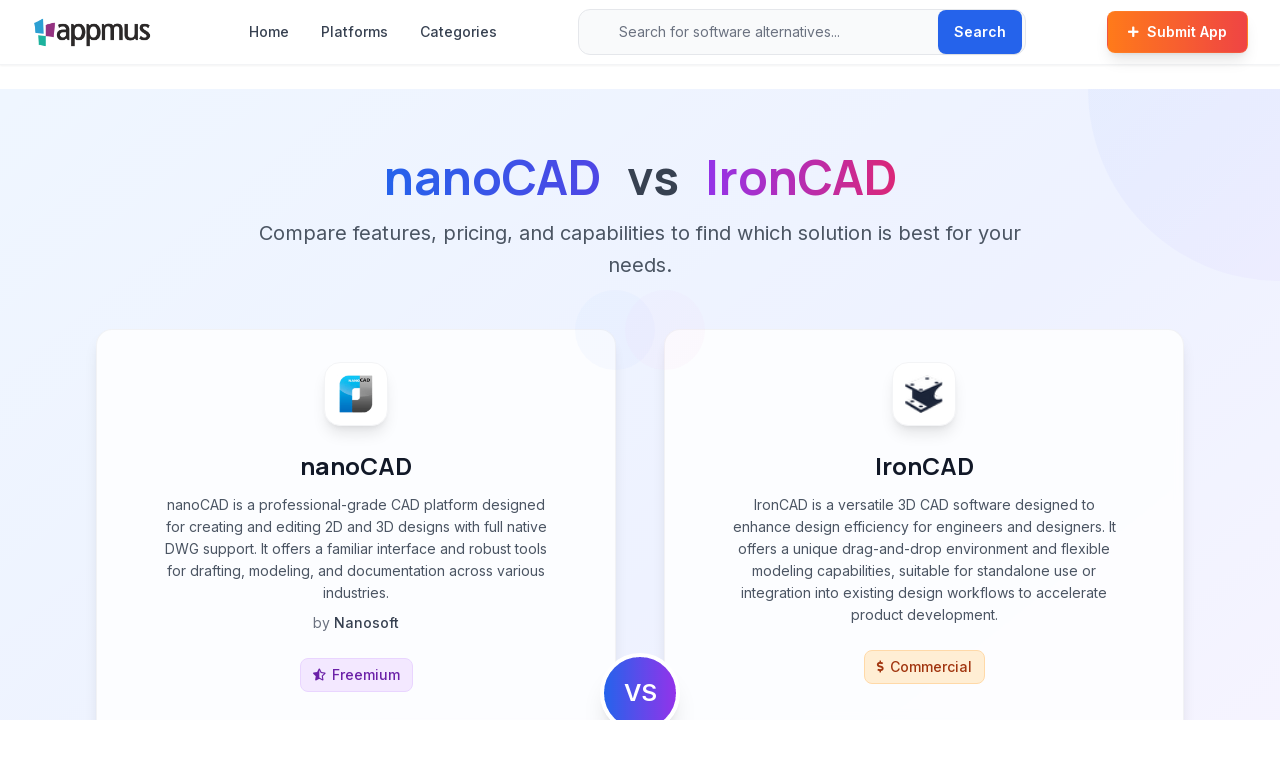

--- FILE ---
content_type: text/html; charset=utf-8
request_url: https://appmus.com/vs/nanocad-vs-ironcad
body_size: 9197
content:
<!doctype html>
<html lang="en">

<head>
  <meta charset="UTF-8">
  <meta name="viewport" content="width=device-width, initial-scale=1.0, maximum-scale=5.0, user-scalable=yes">
  <title>nanoCAD vs IronCAD Comparison (2026) | Feature by Feature</title>
  <meta name="description" content="Compare nanoCAD vs IronCAD. Side-by-side analysis of features, pricing, pros and cons to help you choose the best option for your needs.">
  <meta name="keywords" content="nanoCAD vs IronCAD,software comparison,feature comparison,nanoCAD alternative,IronCAD alternative,Photos &amp; Graphics,Photos &amp; Graphics">
  
  <!-- Open Graph / Social Meta Tags -->
  <meta property="og:url" content="https://appmus.com/vs/nanocad-vs-ironcad">
  <meta property="og:image" content="https://cdn.appmus.com/images/24e1167b6986461595eb5a42e9ac2612.jpg">
  <meta property="og:description" content="Compare nanoCAD vs IronCAD. Side-by-side analysis of features, pricing, pros and cons to help you choose the best option for your needs.">
  <meta property="og:title" content="nanoCAD vs IronCAD Comparison (2026) | Feature by Feature">
  <meta property="og:site_name" content="Appmus">
  <meta property="og:see_also" content="https://appmus.com">
  
  <!-- Schema.org / Google -->
  <meta itemprop="name" content="nanoCAD vs IronCAD Comparison (2026) | Feature by Feature">
  <meta itemprop="description" content="Compare nanoCAD vs IronCAD. Side-by-side analysis of features, pricing, pros and cons to help you choose the best option for your needs.">
  <meta itemprop="image" content="https://cdn.appmus.com/images/24e1167b6986461595eb5a42e9ac2612.jpg">
  
  <!-- Twitter Card -->
  <meta name="twitter:card" content="summary_large_image">
  <meta name="twitter:url" content="https://appmus.com/vs/nanocad-vs-ironcad">
  <meta name="twitter:title" content="nanoCAD vs IronCAD Comparison (2026) | Feature by Feature">
  <meta name="twitter:description" content="Compare nanoCAD vs IronCAD. Side-by-side analysis of features, pricing, pros and cons to help you choose the best option for your needs.">
  <meta name="twitter:image" content="https://cdn.appmus.com/images/24e1167b6986461595eb5a42e9ac2612.jpg">
  <meta name="google-site-verification" content="IxzylEeGHMzWPFLTi4xmKGL7C2TVGoFn4d3z3h7Vtv4" />

  <!-- Structured Data (JSON-LD) for better SEO -->
  <script type="application/ld+json">
  {
    "@context": "https://schema.org",
    "@type": "WebSite",
    "url": "https://appmus.com/",
    "name": "Appmus - Find Software Alternatives",
    "description": "Discover the best software alternatives and similar applications. Compare features, pricing, and user reviews.",
    "potentialAction": {
      "@type": "SearchAction",
      "target": "https://appmus.com/search?q={search_term_string}",
      "query-input": "required name=search_term_string"
    }
  }
  </script>
  
  <!-- Organization Structured Data -->
  <script type="application/ld+json">
  {
    "@context": "https://schema.org",
    "@type": "Organization",
    "name": "Appmus",
    "url": "https://appmus.com",
    "logo": "https://appmus.com/images/logo.png",
    "description": "Appmus helps users discover software alternatives and make informed decisions about their technology choices.",
    "contactPoint": {
      "@type": "ContactPoint",
      "contactType": "customer support",
      "url": "https://appmus.com/contact"
    },
    "sameAs": []
  }
  </script>
  

  <!-- Stylesheets -->
  <link rel="stylesheet" href="https://cdnjs.cloudflare.com/ajax/libs/font-awesome/5.13.0/css/all.min.css" />
  <link rel="stylesheet" href="/css/styles.css">
  <link rel="stylesheet" href="/css/custom.css">
  <link rel="stylesheet" href="/css/modern-design-system.css">
  <link rel="stylesheet" href="/css/button-utilities.css">
  <link href="/lightbox/css/lightbox.min.css" rel="stylesheet">
  
  <!-- Fonts -->
  <link rel="preconnect" href="https://fonts.googleapis.com">
  <link rel="preconnect" href="https://fonts.gstatic.com" crossorigin>
  <link href="https://fonts.googleapis.com/css2?family=Inter:wght@400;500;600&family=Manrope:wght@700;800&display=swap" rel="stylesheet">
  
  <!-- Favicon -->
  <link rel="icon" type="image/png" href="/favicon-32x32.png" sizes="32x32" />
  <link rel="icon" type="image/png" href="/favicon-16x16.png" sizes="16x16" />
  <link rel="canonical" href="https://appmus.com/vs/nanocad-vs-ironcad">

</head>

<body class="min-h-screen flex flex-col">
  <!-- Modern Navigation Header -->
  <header class="bg-white/95 backdrop-blur-sm border-b border-gray-100 sticky top-0 z-50 shadow-sm">
    <nav class="max-w-7xl mx-auto">
      <div class="flex items-center justify-between h-16 px-4 sm:px-6 lg:px-8">
        <!-- Logo -->
        <div class="flex items-center">
          <a href="/" class="flex items-center group">
            <img src="/images/logo.png" alt="Appmus" class="h-8 transition-all duration-200 group-hover:scale-105" loading="lazy">
          </a>
        </div>

        <!-- Desktop Navigation Links -->
        <nav class="hidden lg:flex items-center space-x-8 ml-12">
          <a href="/" class="text-sm font-medium text-gray-700 hover:text-primary transition-colors duration-200">Home</a>
          <a href="/platforms" class="text-sm font-medium text-gray-700 hover:text-primary transition-colors duration-200">Platforms</a>
          <a href="/categories" class="text-sm font-medium text-gray-700 hover:text-primary transition-colors duration-200">Categories</a>
        </nav>

        <!-- Enhanced Search Bar -->
        <div class="hidden md:flex flex-1 max-w-md mx-8">
          <form action="/search" method="GET" class="relative w-full">
            <div class="relative">
              <div class="absolute inset-y-0 left-0 pl-3 flex items-center pointer-events-none">
                <i class="fas fa-search text-gray-400 text-sm"></i>
              </div>
              <input 
                type="search" 
                name="q" 
                id="navbar-search"
                placeholder="Search for software alternatives..." 
                class="block w-full pl-10 pr-20 py-3 border border-gray-200 rounded-xl bg-gray-50 focus:ring-2 focus:ring-primary focus:border-transparent focus:bg-white transition-all duration-200 text-sm placeholder-gray-500"
                autocomplete="off"
                autocorrect="off"
                autocapitalize="off"
                spellcheck="false"
              >
              <div class="absolute inset-y-0 right-0 flex items-center">
                <button 
                  type="submit" 
                  class="mr-1 inline-flex items-center px-4 py-2 bg-blue-600 text-white text-sm font-semibold rounded-lg hover:bg-blue-700 transition-all duration-200 shadow-sm"
                >
                  Search
                </button>
              </div>
            </div>
            <!-- Auto-suggestion dropdown -->
            <div id="navbar-search-menu" class="absolute z-50 w-full mt-2 bg-white rounded-xl shadow-xl overflow-hidden hidden border border-gray-100" role="listbox"></div>
          </form>
        </div>
        
        <!-- CTA Button & Mobile Menu -->
        <div class="flex items-center space-x-3">
          <a href="/submit" class="hidden sm:inline-flex items-center px-5 py-2.5 text-sm font-semibold text-white bg-gradient-to-r from-orange-500 to-red-500 rounded-lg hover:from-orange-600 hover:to-red-600 transition-all duration-200 shadow-lg hover:shadow-xl hover:-translate-y-0.5 border border-orange-400/20">
            <i class="fas fa-plus mr-2 text-xs"></i>
            Submit App
          </a>
          
          <!-- Mobile Search & Menu Button -->
          <button type="button" class="md:hidden p-2 rounded-xl text-gray-600 hover:text-gray-900 hover:bg-gray-100 transition-all duration-200" aria-label="Search" onclick="toggleMobileSearch()">
            <i class="fas fa-search text-lg"></i>
          </button>
          
          <button type="button" class="mobile-menu-button lg:hidden p-2 rounded-xl text-gray-600 hover:text-gray-900 hover:bg-gray-100 transition-all duration-200" aria-label="Toggle mobile menu" aria-expanded="false">
            <svg class="h-6 w-6" fill="none" viewBox="0 0 24 24" stroke="currentColor">
              <path stroke-linecap="round" stroke-linejoin="round" stroke-width="2" d="M4 6h16M4 12h16M4 18h16" />
            </svg>
          </button>
        </div>
      </div>

      <!-- Mobile Search Bar -->
      <div id="mobile-search" class="hidden md:hidden px-4 pb-4">
        <form action="/search" method="GET" class="relative">
          <div class="relative">
            <div class="absolute inset-y-0 left-0 pl-3 flex items-center pointer-events-none">
              <i class="fas fa-search text-gray-400 text-sm"></i>
            </div>
            <input 
              type="search" 
              name="q" 
              id="mobile-search-input"
              placeholder="Search for software alternatives..." 
              class="block w-full pl-10 pr-20 py-3 border border-gray-200 rounded-xl bg-gray-50 focus:ring-2 focus:ring-primary focus:border-transparent focus:bg-white transition-all duration-200 text-sm placeholder-gray-500"
              autocomplete="off"
              autocorrect="off"
              autocapitalize="off"
              spellcheck="false"
            >
            <div class="absolute inset-y-0 right-0 flex items-center">
              <button 
                type="submit" 
                class="mr-1 inline-flex items-center px-4 py-2 bg-blue-600 text-white text-sm font-semibold rounded-lg hover:bg-blue-700 transition-all duration-200 shadow-sm"
              >
                Search
              </button>
            </div>
          </div>
          <!-- Auto-suggestion dropdown for mobile -->
          <div id="mobile-search-menu" class="absolute z-50 w-full mt-2 bg-white rounded-xl shadow-xl overflow-hidden hidden border border-gray-100" role="listbox"></div>
        </form>
      </div>

      <!-- Mobile Navigation Menu -->
      <div class="mobile-menu hidden lg:hidden">
        <div class="px-4 pt-2 pb-4 space-y-2 bg-white border-t border-gray-100">
          <a href="/" class="block px-3 py-2 text-sm font-medium text-gray-700 hover:text-primary hover:bg-gray-50 rounded-lg transition-all duration-200">Home</a>
          <a href="/platforms" class="block px-3 py-2 text-sm font-medium text-gray-700 hover:text-primary hover:bg-gray-50 rounded-lg transition-all duration-200">Platforms</a>
          <a href="/categories" class="block px-3 py-2 text-sm font-medium text-gray-700 hover:text-primary hover:bg-gray-50 rounded-lg transition-all duration-200">Categories</a>
          <a href="/submit" class="block px-3 py-2 text-sm font-semibold text-white bg-gradient-to-r from-orange-500 to-red-500 hover:from-orange-600 hover:to-red-600 rounded-lg transition-all duration-200 mt-4 shadow-lg">
            <i class="fas fa-plus mr-2 text-xs"></i>
            Submit App
          </a>
        </div>
      </div>
    </nav>
  </header>

  <!-- Main Content -->
  <main class="flex-grow py-6 fade-in">
    <!-- Hero Section with Enhanced Gradient Background -->
<section class="relative bg-gradient-to-br from-blue-50 via-indigo-50 to-purple-50 border-b border-gray-100 py-16 overflow-hidden">
  <!-- Background decoration -->
  <div class="absolute top-0 right-0 w-96 h-96 bg-gradient-to-br from-blue-200/20 to-purple-200/20 rounded-full -translate-y-48 translate-x-48"></div>
  <div class="absolute bottom-0 left-0 w-64 h-64 bg-gradient-to-tr from-indigo-200/20 to-blue-200/20 rounded-full translate-y-32 -translate-x-32"></div>
  
  <div class="relative z-10 max-w-6xl mx-auto px-4 sm:px-6 lg:px-8">
    <div class="text-center mb-12">
      <h1 class="text-3xl md:text-4xl lg:text-5xl font-bold text-gray-900 mb-4">
        <span class="text-transparent bg-clip-text bg-gradient-to-r from-blue-600 to-indigo-600">nanoCAD</span>
        <span class="text-gray-700 mx-4">vs</span>
        <span class="text-transparent bg-clip-text bg-gradient-to-r from-purple-600 to-pink-600">IronCAD</span>
      </h1>
      <p class="text-xl text-gray-600 max-w-3xl mx-auto leading-relaxed">
        Compare features, pricing, and capabilities to find which solution is best for your needs.
      </p>
    </div>
    
    <div class="grid grid-cols-1 lg:grid-cols-2 gap-8 lg:gap-12 relative">
      <!-- App 1 Card -->
      <div class="bg-white/80 backdrop-blur-sm rounded-2xl shadow-lg p-8 relative border border-gray-200/50 hover:shadow-xl transition-all duration-300 hover:-translate-y-1">
        <div class="absolute top-0 right-0 w-20 h-20 bg-gradient-to-br from-blue-200/10 to-indigo-200/10 rounded-full -translate-y-10 translate-x-10"></div>
        <div class="relative z-10">
          <div class="flex flex-col items-center mb-8">
            <div class="flex items-center justify-center mb-6">
              <div class="w-16 h-16 flex items-center justify-center bg-white rounded-2xl shadow-lg p-3 border border-gray-100">
                <img class="w-full h-full object-contain" alt="nanoCAD icon" src="///cdn.appmus.com/images/73c21435a5de7294ebe1226495c817c7.jpg" loading="lazy">
              </div>
            </div>
            <h2 class="text-2xl font-bold text-gray-900 mb-3 text-center">nanoCAD</h2>
        
            <p class="text-center text-gray-600 text-sm mb-6 leading-relaxed max-w-sm">
                nanoCAD is a professional-grade CAD platform designed for creating and editing 2D and 3D designs with full native DWG support. It offers a familiar interface and robust tools for drafting, modeling, and documentation across various industries.
              <span class="block mt-2 text-gray-500">by <span class="font-medium text-gray-700">Nanosoft</span></span>
            </p>
        
            <div class="flex items-center justify-center flex-wrap gap-3 mb-6">
              <span class="inline-flex items-center px-3 py-1.5 bg-purple-100 text-purple-800 rounded-lg font-medium border border-purple-200 text-sm">
                <i class="fas fa-star-half-alt mr-1.5 text-xs"></i>Freemium
              </span>
              
            </div>
          </div>
        
          <div class="space-y-6 mb-8">
        
            <div class="flex flex-wrap items-center gap-2">
              <span class="font-semibold text-gray-800 text-sm">Platforms:</span>
              <span class="inline-flex items-center px-3 py-1.5 bg-white border border-gray-200 text-gray-700 rounded-lg shadow-sm text-sm">
                  <i class="fab fa-windows mr-1.5 text-[#0078D7] text-xs"></i>
                Windows
              </span>
            </div>
          </div>
        
          <div class="mb-8">
            <span class="font-semibold text-gray-800 block mb-3 text-sm">Screenshots:</span>
            <div class="grid grid-cols-3 gap-3">
              <a href="//cdn.appmus.com/images/24e1167b6986461595eb5a42e9ac2612.jpg" alt="nanoCAD screenshot 0" data-lightbox="appscr" class="block group">
                <div class="relative overflow-hidden rounded-lg border border-gray-200">
                  <img class="w-full h-20 object-cover group-hover:scale-105 transition-transform duration-200" src="//cdn.appmus.com/images/ca952e1a21bd463d1ef76b04e3d3d70e.jpg" loading="lazy">
                  <div class="absolute inset-0 bg-black/0 group-hover:bg-black/10 transition-colors duration-200"></div>
                </div>
              </a>
              <a href="//cdn.appmus.com/images/f4866bbf07a08141206c7bab597ee511.jpg" alt="nanoCAD screenshot 1" data-lightbox="appscr" class="block group">
                <div class="relative overflow-hidden rounded-lg border border-gray-200">
                  <img class="w-full h-20 object-cover group-hover:scale-105 transition-transform duration-200" src="//cdn.appmus.com/images/54cb9bebeb614b8dac4f1f88df864c27.jpg" loading="lazy">
                  <div class="absolute inset-0 bg-black/0 group-hover:bg-black/10 transition-colors duration-200"></div>
                </div>
              </a>
            </div>
          </div>
        
          <div class="flex flex-wrap gap-3 pt-6 border-t border-gray-200">
            <a href="/alternatives-to/nanocad" class="inline-flex items-center px-4 py-2 bg-blue-600 text-white font-medium rounded-lg hover:bg-blue-700 hover:shadow-lg hover:-translate-y-0.5 transition-all duration-200 shadow-sm text-sm group">
              <i class="fas fa-exchange-alt mr-2 group-hover:rotate-180 transition-transform duration-300"></i> Alternatives
            </a>
            
            <a href="/software/nanocad" class="inline-flex items-center px-4 py-2 bg-white border border-gray-200 text-gray-700 font-medium rounded-lg hover:bg-gray-50 hover:border-gray-300 hover:shadow-md hover:-translate-y-0.5 transition-all duration-200 shadow-sm text-sm group">
              <i class="fas fa-info-circle mr-2 group-hover:scale-110 transition-transform duration-200"></i> Details
            </a>
            
            <a class="goto-official-site inline-flex items-center px-4 py-2 bg-white border border-gray-200 text-gray-700 font-medium rounded-lg hover:bg-gray-50 hover:border-gray-300 hover:shadow-md hover:-translate-y-0.5 transition-all duration-200 shadow-sm text-sm group" 
               title="Visit nanoCAD Official Site" target="_blank" rel="nofollow"
               href="http://www.nanocad.com" afflink="">
              <span>Website</span>
              <i class="fas fa-external-link-alt ml-2 group-hover:translate-x-0.5 group-hover:-translate-y-0.5 transition-transform duration-200"></i>
            </a>
          </div>
        </div>      </div>

      <!-- VS Badge -->
      <div class="absolute left-1/2 top-1/2 transform -translate-x-1/2 -translate-y-1/2 z-20 hidden lg:block">
        <div class="w-20 h-20 bg-gradient-to-r from-blue-600 to-purple-600 text-white font-bold text-2xl rounded-full flex items-center justify-center shadow-xl border-4 border-white">
          VS
        </div>
      </div>
      
      <!-- Mobile VS Badge -->
      <div class="flex justify-center items-center lg:hidden py-6">
        <div class="w-16 h-16 bg-gradient-to-r from-blue-600 to-purple-600 text-white font-bold text-xl rounded-full flex items-center justify-center shadow-lg">
          VS
        </div>
      </div>

      <!-- App 2 Card -->
      <div class="bg-white/80 backdrop-blur-sm rounded-2xl shadow-lg p-8 relative border border-gray-200/50 hover:shadow-xl transition-all duration-300 hover:-translate-y-1">
        <div class="absolute top-0 left-0 w-20 h-20 bg-gradient-to-br from-purple-200/10 to-pink-200/10 rounded-full -translate-y-10 -translate-x-10"></div>
        <div class="relative z-10">
          <div class="flex flex-col items-center mb-8">
            <div class="flex items-center justify-center mb-6">
              <div class="w-16 h-16 flex items-center justify-center bg-white rounded-2xl shadow-lg p-3 border border-gray-100">
                <img class="w-full h-full object-contain" alt="IronCAD icon" src="///cdn.appmus.com/images/bd8681dd430665a3928c9aadf5dd4eac.jpg" loading="lazy">
              </div>
            </div>
            <h2 class="text-2xl font-bold text-gray-900 mb-3 text-center">IronCAD</h2>
        
            <p class="text-center text-gray-600 text-sm mb-6 leading-relaxed max-w-sm">
                IronCAD is a versatile 3D CAD software designed to enhance design efficiency for engineers and designers. It offers a unique drag-and-drop environment and flexible modeling capabilities, suitable for standalone use or integration into existing design workflows to accelerate product development.
            </p>
        
            <div class="flex items-center justify-center flex-wrap gap-3 mb-6">
              <span class="inline-flex items-center px-3 py-1.5 bg-orange-100 text-orange-800 rounded-lg font-medium border border-orange-200 text-sm">
                <i class="fas fa-dollar-sign mr-1.5 text-xs"></i>Commercial
              </span>
                    
            </div>
          </div>
        
          <div class="space-y-6 mb-8">
        
            <div class="flex flex-wrap items-center gap-2">
              <span class="font-semibold text-gray-800 text-sm">Platforms:</span>
              <span class="inline-flex items-center px-3 py-1.5 bg-white border border-gray-200 text-gray-700 rounded-lg shadow-sm text-sm">
                  <i class="fab fa-windows mr-1.5 text-[#0078D7] text-xs"></i>
                Windows
              </span>
            </div>
          </div>
        
          <div class="mb-8">
            <span class="font-semibold text-gray-800 block mb-3 text-sm">Screenshots:</span>
            <div class="grid grid-cols-3 gap-3">
              <a href="//cdn.appmus.com/images/e1048e29edc15bb851412cb79b75bd85.jpg" alt="IronCAD screenshot 0" data-lightbox="appscr" class="block group">
                <div class="relative overflow-hidden rounded-lg border border-gray-200">
                  <img class="w-full h-20 object-cover group-hover:scale-105 transition-transform duration-200" src="//cdn.appmus.com/images/0057b3c40210e270f407ce7969ed7e94.jpg" loading="lazy">
                  <div class="absolute inset-0 bg-black/0 group-hover:bg-black/10 transition-colors duration-200"></div>
                </div>
              </a>
              <a href="//cdn.appmus.com/images/6681d418902533aadbcfe19a55471f00.jpg" alt="IronCAD screenshot 1" data-lightbox="appscr" class="block group">
                <div class="relative overflow-hidden rounded-lg border border-gray-200">
                  <img class="w-full h-20 object-cover group-hover:scale-105 transition-transform duration-200" src="//cdn.appmus.com/images/2f3241620ae1d3b2e8d3c0892e08be07.jpg" loading="lazy">
                  <div class="absolute inset-0 bg-black/0 group-hover:bg-black/10 transition-colors duration-200"></div>
                </div>
              </a>
              <a href="//cdn.appmus.com/images/9b7755e280a3cf6121c5c685f7e02d19.jpg" alt="IronCAD screenshot 2" data-lightbox="appscr" class="block group">
                <div class="relative overflow-hidden rounded-lg border border-gray-200">
                  <img class="w-full h-20 object-cover group-hover:scale-105 transition-transform duration-200" src="//cdn.appmus.com/images/9f061eff4e1a6306abf7eeca995062b4.jpg" loading="lazy">
                  <div class="absolute inset-0 bg-black/0 group-hover:bg-black/10 transition-colors duration-200"></div>
                </div>
              </a>
            </div>
          </div>
        
          <div class="flex flex-wrap gap-3 pt-6 border-t border-gray-200">
            <a href="/alternatives-to/ironcad" class="inline-flex items-center px-4 py-2 bg-blue-600 text-white font-medium rounded-lg hover:bg-blue-700 hover:shadow-lg hover:-translate-y-0.5 transition-all duration-200 shadow-sm text-sm group">
              <i class="fas fa-exchange-alt mr-2 group-hover:rotate-180 transition-transform duration-300"></i> Alternatives
            </a>
            
            <a href="/software/ironcad" class="inline-flex items-center px-4 py-2 bg-white border border-gray-200 text-gray-700 font-medium rounded-lg hover:bg-gray-50 hover:border-gray-300 hover:shadow-md hover:-translate-y-0.5 transition-all duration-200 shadow-sm text-sm group">
              <i class="fas fa-info-circle mr-2 group-hover:scale-110 transition-transform duration-200"></i> Details
            </a>
            
            <a class="goto-official-site inline-flex items-center px-4 py-2 bg-white border border-gray-200 text-gray-700 font-medium rounded-lg hover:bg-gray-50 hover:border-gray-300 hover:shadow-md hover:-translate-y-0.5 transition-all duration-200 shadow-sm text-sm group" 
               title="Visit IronCAD Official Site" target="_blank" rel="nofollow"
               href="http://www.ironcad.com" afflink="">
              <span>Website</span>
              <i class="fas fa-external-link-alt ml-2 group-hover:translate-x-0.5 group-hover:-translate-y-0.5 transition-transform duration-200"></i>
            </a>
          </div>
        </div>      </div>
    </div>
  </div>
</section>

<!-- Main Content Section -->
<div class="py-16 bg-white">
  <div class="max-w-6xl mx-auto px-4 sm:px-6 lg:px-8">
    <div class="grid grid-cols-1 lg:grid-cols-3 gap-8">
      <div class="lg:col-span-2 space-y-8">
        <!-- Summary Section -->
        <div class="bg-gradient-to-br from-gray-50 to-white p-8 rounded-2xl shadow-sm border border-gray-100">
          <h2 class="text-2xl font-bold text-gray-900 mb-6 flex items-center">
            <div class="w-8 h-8 bg-primary/10 rounded-lg flex items-center justify-center mr-3">
              <i class="fas fa-chart-line text-primary"></i>
            </div>
            Comparison Summary
          </h2>
          <div class="prose max-w-none text-gray-700 leading-relaxed">
            <p>nanoCAD and IronCAD are both powerful solutions in their space. nanoCAD offers nanocad is a professional-grade cad platform designed for creating and editing 2d and 3d designs with full native dwg support. it offers a familiar interface and robust tools for drafting, modeling, and documentation across various industries., while IronCAD provides ironcad is a versatile 3d cad software designed to enhance design efficiency for engineers and designers. it offers a unique drag-and-drop environment and flexible modeling capabilities, suitable for standalone use or integration into existing design workflows to accelerate product development.. Compare their features and pricing to find the best match for your needs.</p> 
          </div>
        </div>

        <!-- Pros & Cons Section -->
        <div class="bg-white p-8 rounded-2xl shadow-sm border border-gray-100">
          <h2 class="text-2xl font-bold text-gray-900 mb-8 flex items-center">
            <div class="w-8 h-8 bg-primary/10 rounded-lg flex items-center justify-center mr-3">
              <i class="fas fa-balance-scale text-primary"></i>
            </div>
            Pros & Cons Comparison
          </h2>
          <div class="grid grid-cols-1 lg:grid-cols-2 gap-8">
            <!-- App1 Pros & Cons -->
            <div class="relative">
              <!-- Header -->
              <div class="flex items-center mb-6 pb-4 border-b border-gray-100">
                <div class="w-12 h-12 flex items-center justify-center bg-gradient-to-br from-blue-50 to-indigo-50 rounded-xl shadow-sm p-2.5 mr-4 border border-blue-100">
                  <img src="///cdn.appmus.com/images/73c21435a5de7294ebe1226495c817c7.jpg" alt="nanoCAD" class="w-full h-full object-contain">
                </div>
                <div>
                  <h3 class="text-xl font-bold text-gray-900">nanoCAD</h3>
                  <p class="text-sm text-gray-500">Analysis & Comparison</p>
                </div>
              </div>
              
              <div class="mb-8">
                <div class="flex items-center mb-4">
                  <div class="w-8 h-8 bg-gradient-to-br from-green-500 to-emerald-600 rounded-lg flex items-center justify-center mr-3">
                    <i class="fas fa-thumbs-up text-white text-sm"></i>
                  </div>
                  <h4 class="text-lg font-bold text-gray-900">Advantages</h4>
                </div>
                <div class="space-y-3">
                  <div class="flex items-start group">
                    <div class="w-6 h-6 bg-gradient-to-br from-green-100 to-emerald-100 rounded-full flex items-center justify-center mt-0.5 mr-3 flex-shrink-0 group-hover:scale-110 transition-transform duration-200">
                      <i class="fas fa-check text-green-600 text-xs"></i>
                    </div>
                    <span class="text-gray-700 leading-relaxed group-hover:text-gray-900 transition-colors duration-200">Excellent native DWG compatibility.</span>
                  </div>
                  <div class="flex items-start group">
                    <div class="w-6 h-6 bg-gradient-to-br from-green-100 to-emerald-100 rounded-full flex items-center justify-center mt-0.5 mr-3 flex-shrink-0 group-hover:scale-110 transition-transform duration-200">
                      <i class="fas fa-check text-green-600 text-xs"></i>
                    </div>
                    <span class="text-gray-700 leading-relaxed group-hover:text-gray-900 transition-colors duration-200">Familiar user interface reduces learning curve.</span>
                  </div>
                  <div class="flex items-start group">
                    <div class="w-6 h-6 bg-gradient-to-br from-green-100 to-emerald-100 rounded-full flex items-center justify-center mt-0.5 mr-3 flex-shrink-0 group-hover:scale-110 transition-transform duration-200">
                      <i class="fas fa-check text-green-600 text-xs"></i>
                    </div>
                    <span class="text-gray-700 leading-relaxed group-hover:text-gray-900 transition-colors duration-200">Significantly more affordable than leading competitors.</span>
                  </div>
                  <div class="flex items-start group">
                    <div class="w-6 h-6 bg-gradient-to-br from-green-100 to-emerald-100 rounded-full flex items-center justify-center mt-0.5 mr-3 flex-shrink-0 group-hover:scale-110 transition-transform duration-200">
                      <i class="fas fa-check text-green-600 text-xs"></i>
                    </div>
                    <span class="text-gray-700 leading-relaxed group-hover:text-gray-900 transition-colors duration-200">Good performance with and stability.</span>
                  </div>
                  <div class="flex items-start group">
                    <div class="w-6 h-6 bg-gradient-to-br from-green-100 to-emerald-100 rounded-full flex items-center justify-center mt-0.5 mr-3 flex-shrink-0 group-hover:scale-110 transition-transform duration-200">
                      <i class="fas fa-check text-green-600 text-xs"></i>
                    </div>
                    <span class="text-gray-700 leading-relaxed group-hover:text-gray-900 transition-colors duration-200">Comprehensive set of 2D drafting and editing tools.</span>
                  </div>
                  <div class="flex items-start group">
                    <div class="w-6 h-6 bg-gradient-to-br from-green-100 to-emerald-100 rounded-full flex items-center justify-center mt-0.5 mr-3 flex-shrink-0 group-hover:scale-110 transition-transform duration-200">
                      <i class="fas fa-check text-green-600 text-xs"></i>
                    </div>
                    <span class="text-gray-700 leading-relaxed group-hover:text-gray-900 transition-colors duration-200">Customization options and API for extended functionality.</span>
                  </div>
                </div>
              </div>
              
              <div>
                <div class="flex items-center mb-4">
                  <div class="w-8 h-8 bg-gradient-to-br from-red-500 to-rose-600 rounded-lg flex items-center justify-center mr-3">
                    <i class="fas fa-thumbs-down text-white text-sm"></i>
                  </div>
                  <h4 class="text-lg font-bold text-gray-900">Limitations</h4>
                </div>
                <div class="space-y-3">
                  <div class="flex items-start group">
                    <div class="w-6 h-6 bg-gradient-to-br from-red-100 to-rose-100 rounded-full flex items-center justify-center mt-0.5 mr-3 flex-shrink-0 group-hover:scale-110 transition-transform duration-200">
                      <i class="fas fa-times text-red-600 text-xs"></i>
                    </div>
                    <span class="text-gray-700 leading-relaxed group-hover:text-gray-900 transition-colors duration-200">3D modeling capabilities are basic compared to specialized software.</span>
                  </div>
                  <div class="flex items-start group">
                    <div class="w-6 h-6 bg-gradient-to-br from-red-100 to-rose-100 rounded-full flex items-center justify-center mt-0.5 mr-3 flex-shrink-0 group-hover:scale-110 transition-transform duration-200">
                      <i class="fas fa-times text-red-600 text-xs"></i>
                    </div>
                    <span class="text-gray-700 leading-relaxed group-hover:text-gray-900 transition-colors duration-200">Support resources and community might be smaller than larger platforms.</span>
                  </div>
                </div>
              </div>
            </div>
            
            <!-- App2 Pros & Cons -->
            <div class="relative">
              <!-- Header -->
              <div class="flex items-center mb-6 pb-4 border-b border-gray-100">
                <div class="w-12 h-12 flex items-center justify-center bg-gradient-to-br from-purple-50 to-pink-50 rounded-xl shadow-sm p-2.5 mr-4 border border-purple-100">
                  <img src="///cdn.appmus.com/images/bd8681dd430665a3928c9aadf5dd4eac.jpg" alt="IronCAD" class="w-full h-full object-contain">
                </div>
                <div>
                  <h3 class="text-xl font-bold text-gray-900">IronCAD</h3>
                  <p class="text-sm text-gray-500">Analysis & Comparison</p>
                </div>
              </div>
              
              <div class="mb-8">
                <div class="flex items-center mb-4">
                  <div class="w-8 h-8 bg-gradient-to-br from-green-500 to-emerald-600 rounded-lg flex items-center justify-center mr-3">
                    <i class="fas fa-thumbs-up text-white text-sm"></i>
                  </div>
                  <h4 class="text-lg font-bold text-gray-900">Advantages</h4>
                </div>
                <div class="space-y-3">
                  <div class="flex items-start group">
                    <div class="w-6 h-6 bg-gradient-to-br from-green-100 to-emerald-100 rounded-full flex items-center justify-center mt-0.5 mr-3 flex-shrink-0 group-hover:scale-110 transition-transform duration-200">
                      <i class="fas fa-check text-green-600 text-xs"></i>
                    </div>
                    <span class="text-gray-700 leading-relaxed group-hover:text-gray-900 transition-colors duration-200">Intuitive drag-and-drop catalog system for fast concept design.</span>
                  </div>
                  <div class="flex items-start group">
                    <div class="w-6 h-6 bg-gradient-to-br from-green-100 to-emerald-100 rounded-full flex items-center justify-center mt-0.5 mr-3 flex-shrink-0 group-hover:scale-110 transition-transform duration-200">
                      <i class="fas fa-check text-green-600 text-xs"></i>
                    </div>
                    <span class="text-gray-700 leading-relaxed group-hover:text-gray-900 transition-colors duration-200">Flexible hybrid modeling (parametric and direct) for design freedom.</span>
                  </div>
                  <div class="flex items-start group">
                    <div class="w-6 h-6 bg-gradient-to-br from-green-100 to-emerald-100 rounded-full flex items-center justify-center mt-0.5 mr-3 flex-shrink-0 group-hover:scale-110 transition-transform duration-200">
                      <i class="fas fa-check text-green-600 text-xs"></i>
                    </div>
                    <span class="text-gray-700 leading-relaxed group-hover:text-gray-900 transition-colors duration-200">History-free editing facilitates quick modifications at any stage.</span>
                  </div>
                  <div class="flex items-start group">
                    <div class="w-6 h-6 bg-gradient-to-br from-green-100 to-emerald-100 rounded-full flex items-center justify-center mt-0.5 mr-3 flex-shrink-0 group-hover:scale-110 transition-transform duration-200">
                      <i class="fas fa-check text-green-600 text-xs"></i>
                    </div>
                    <span class="text-gray-700 leading-relaxed group-hover:text-gray-900 transition-colors duration-200">Strong data compatibility with various CAD formats.</span>
                  </div>
                  <div class="flex items-start group">
                    <div class="w-6 h-6 bg-gradient-to-br from-green-100 to-emerald-100 rounded-full flex items-center justify-center mt-0.5 mr-3 flex-shrink-0 group-hover:scale-110 transition-transform duration-200">
                      <i class="fas fa-check text-green-600 text-xs"></i>
                    </div>
                    <span class="text-gray-700 leading-relaxed group-hover:text-gray-900 transition-colors duration-200">Robust 2D drafting and documentation tools.</span>
                  </div>
                </div>
              </div>
              
              <div>
                <div class="flex items-center mb-4">
                  <div class="w-8 h-8 bg-gradient-to-br from-red-500 to-rose-600 rounded-lg flex items-center justify-center mr-3">
                    <i class="fas fa-thumbs-down text-white text-sm"></i>
                  </div>
                  <h4 class="text-lg font-bold text-gray-900">Limitations</h4>
                </div>
                <div class="space-y-3">
                  <div class="flex items-start group">
                    <div class="w-6 h-6 bg-gradient-to-br from-red-100 to-rose-100 rounded-full flex items-center justify-center mt-0.5 mr-3 flex-shrink-0 group-hover:scale-110 transition-transform duration-200">
                      <i class="fas fa-times text-red-600 text-xs"></i>
                    </div>
                    <span class="text-gray-700 leading-relaxed group-hover:text-gray-900 transition-colors duration-200">May have a learning curve for users migrating from strict history-based CAD.</span>
                  </div>
                  <div class="flex items-start group">
                    <div class="w-6 h-6 bg-gradient-to-br from-red-100 to-rose-100 rounded-full flex items-center justify-center mt-0.5 mr-3 flex-shrink-0 group-hover:scale-110 transition-transform duration-200">
                      <i class="fas fa-times text-red-600 text-xs"></i>
                    </div>
                    <span class="text-gray-700 leading-relaxed group-hover:text-gray-900 transition-colors duration-200">Interface might feel slightly less modern compared to some newer CAD platforms.</span>
                  </div>
                </div>
              </div>
            </div>
          </div>
        </div>


  
      </div>
      
      <!-- Sidebar -->
      <div class="space-y-8">
        <!-- Compare With Others Section -->
        <div class="bg-gradient-to-br from-gray-50 to-blue-50/30 p-6 rounded-2xl border border-gray-200/50 relative overflow-hidden">
          <!-- Background decoration -->
          <div class="absolute top-0 right-0 w-20 h-20 bg-gradient-to-br from-blue-200/10 to-purple-200/10 rounded-full -translate-y-10 translate-x-10"></div>
          
          <div class="relative z-10">
            <div class="text-center mb-6">
              <div class="w-12 h-12 bg-gradient-to-br from-blue-500 to-indigo-600 rounded-xl flex items-center justify-center mx-auto mb-4">
                <i class="fas fa-exchange-alt text-white text-lg"></i>
              </div>
              <h2 class="text-xl font-semibold text-gray-900 mb-2">
                Compare with <span class="text-blue-600">Others</span>
              </h2>
              <p class="text-gray-600 text-sm max-w-md mx-auto">
                Explore more comparisons and alternatives
              </p>
            </div>
            
            <div class="space-y-4">
              <div>
                    <!-- Modern Compact Compare Card -->
                    <div class="bg-white rounded-xl shadow-sm border border-gray-100 p-4 hover:shadow-md hover:-translate-y-1 transition-all duration-300 mb-2 group">
                      <div class="flex flex-col">
                        <!-- Icons and VS Badge -->
                        <div class="flex items-center justify-center mb-4">
                          <a href="/vs/archicad-vs-nanocad" class="flex items-center group-hover:scale-105 transition-transform duration-200">
                            <div class="w-12 h-12 flex items-center justify-center bg-gradient-to-br from-gray-50 to-white rounded-xl border border-gray-200 p-2 shadow-sm">
                              <img class="w-full h-full object-contain" src="///cdn.appmus.com/images/dcc6a71b134da5badd103c72fcd6f937.jpg" alt="ArchiCAD icon" loading="lazy" />
                            </div>
                            <div class="mx-3 flex items-center justify-center">
                              <div class="w-8 h-8 bg-gradient-to-r from-blue-600 to-indigo-600 text-white font-bold text-xs rounded-full flex items-center justify-center shadow-md">
                                VS
                              </div>
                            </div>
                            <div class="w-12 h-12 flex items-center justify-center bg-gradient-to-br from-gray-50 to-white rounded-xl border border-gray-200 p-2 shadow-sm">
                              <img class="w-full h-full object-contain" src="///cdn.appmus.com/images/73c21435a5de7294ebe1226495c817c7.jpg" alt="nanoCAD icon" loading="lazy" />
                            </div>
                          </a>
                        </div>
                        
                        <!-- Comparison Title -->
                        <div class="text-center mb-3">
                          <a href="/vs/archicad-vs-nanocad" class="text-sm font-semibold text-gray-900 hover:text-blue-600 transition-colors group-hover:text-blue-600">
                            ArchiCAD <span class="text-gray-500 font-normal">vs</span> nanoCAD
                          </a>
                        </div>
                    
                        <!-- Description -->
                        <div class="text-center text-xs text-gray-600 mb-4">
                          <p class="line-clamp-2 leading-relaxed">Compare features and reviews between these alternatives.</p>
                        </div>
                        
                        <!-- Compare Button -->
                        <a href="/vs/archicad-vs-nanocad" class="inline-flex items-center justify-center px-4 py-2 bg-gray-200 text-gray-700 font-medium rounded-lg hover:bg-gray-300 hover:shadow-md hover:-translate-y-0.5 transition-all duration-200 text-sm group">
                          <i class="fas fa-balance-scale mr-2 group-hover:scale-110 transition-transform duration-200"></i> 
                          Compare
                        </a>
                      </div>
                    </div>
                    
                    <!-- Modern Compact Compare Card -->
                    <div class="bg-white rounded-xl shadow-sm border border-gray-100 p-4 hover:shadow-md hover:-translate-y-1 transition-all duration-300 mb-2 group">
                      <div class="flex flex-col">
                        <!-- Icons and VS Badge -->
                        <div class="flex items-center justify-center mb-4">
                          <a href="/vs/autocad-vs-nanocad" class="flex items-center group-hover:scale-105 transition-transform duration-200">
                            <div class="w-12 h-12 flex items-center justify-center bg-gradient-to-br from-gray-50 to-white rounded-xl border border-gray-200 p-2 shadow-sm">
                              <img class="w-full h-full object-contain" src="///cdn.appmus.com/images/fa6110b2a64a6e2323d4fa12d5507057.jpg" alt="Autodesk AutoCAD icon" loading="lazy" />
                            </div>
                            <div class="mx-3 flex items-center justify-center">
                              <div class="w-8 h-8 bg-gradient-to-r from-blue-600 to-indigo-600 text-white font-bold text-xs rounded-full flex items-center justify-center shadow-md">
                                VS
                              </div>
                            </div>
                            <div class="w-12 h-12 flex items-center justify-center bg-gradient-to-br from-gray-50 to-white rounded-xl border border-gray-200 p-2 shadow-sm">
                              <img class="w-full h-full object-contain" src="///cdn.appmus.com/images/73c21435a5de7294ebe1226495c817c7.jpg" alt="nanoCAD icon" loading="lazy" />
                            </div>
                          </a>
                        </div>
                        
                        <!-- Comparison Title -->
                        <div class="text-center mb-3">
                          <a href="/vs/autocad-vs-nanocad" class="text-sm font-semibold text-gray-900 hover:text-blue-600 transition-colors group-hover:text-blue-600">
                            Autodesk AutoCAD <span class="text-gray-500 font-normal">vs</span> nanoCAD
                          </a>
                        </div>
                    
                        <!-- Description -->
                        <div class="text-center text-xs text-gray-600 mb-4">
                          <p class="line-clamp-2 leading-relaxed">Compare features and reviews between these alternatives.</p>
                        </div>
                        
                        <!-- Compare Button -->
                        <a href="/vs/autocad-vs-nanocad" class="inline-flex items-center justify-center px-4 py-2 bg-gray-200 text-gray-700 font-medium rounded-lg hover:bg-gray-300 hover:shadow-md hover:-translate-y-0.5 transition-all duration-200 text-sm group">
                          <i class="fas fa-balance-scale mr-2 group-hover:scale-110 transition-transform duration-200"></i> 
                          Compare
                        </a>
                      </div>
                    </div>
                    
                    <!-- Modern Compact Compare Card -->
                    <div class="bg-white rounded-xl shadow-sm border border-gray-100 p-4 hover:shadow-md hover:-translate-y-1 transition-all duration-300 mb-2 group">
                      <div class="flex flex-col">
                        <!-- Icons and VS Badge -->
                        <div class="flex items-center justify-center mb-4">
                          <a href="/vs/autodesk-inventor-vs-nanocad" class="flex items-center group-hover:scale-105 transition-transform duration-200">
                            <div class="w-12 h-12 flex items-center justify-center bg-gradient-to-br from-gray-50 to-white rounded-xl border border-gray-200 p-2 shadow-sm">
                              <img class="w-full h-full object-contain" src="///cdn.appmus.com/images/2c89cb7c76d075a93b73be9a99b156e3.jpg" alt="Autodesk Inventor icon" loading="lazy" />
                            </div>
                            <div class="mx-3 flex items-center justify-center">
                              <div class="w-8 h-8 bg-gradient-to-r from-blue-600 to-indigo-600 text-white font-bold text-xs rounded-full flex items-center justify-center shadow-md">
                                VS
                              </div>
                            </div>
                            <div class="w-12 h-12 flex items-center justify-center bg-gradient-to-br from-gray-50 to-white rounded-xl border border-gray-200 p-2 shadow-sm">
                              <img class="w-full h-full object-contain" src="///cdn.appmus.com/images/73c21435a5de7294ebe1226495c817c7.jpg" alt="nanoCAD icon" loading="lazy" />
                            </div>
                          </a>
                        </div>
                        
                        <!-- Comparison Title -->
                        <div class="text-center mb-3">
                          <a href="/vs/autodesk-inventor-vs-nanocad" class="text-sm font-semibold text-gray-900 hover:text-blue-600 transition-colors group-hover:text-blue-600">
                            Autodesk Inventor <span class="text-gray-500 font-normal">vs</span> nanoCAD
                          </a>
                        </div>
                    
                        <!-- Description -->
                        <div class="text-center text-xs text-gray-600 mb-4">
                          <p class="line-clamp-2 leading-relaxed">Compare features and reviews between these alternatives.</p>
                        </div>
                        
                        <!-- Compare Button -->
                        <a href="/vs/autodesk-inventor-vs-nanocad" class="inline-flex items-center justify-center px-4 py-2 bg-gray-200 text-gray-700 font-medium rounded-lg hover:bg-gray-300 hover:shadow-md hover:-translate-y-0.5 transition-all duration-200 text-sm group">
                          <i class="fas fa-balance-scale mr-2 group-hover:scale-110 transition-transform duration-200"></i> 
                          Compare
                        </a>
                      </div>
                    </div>
                    
                    <!-- Modern Compact Compare Card -->
                    <div class="bg-white rounded-xl shadow-sm border border-gray-100 p-4 hover:shadow-md hover:-translate-y-1 transition-all duration-300 mb-2 group">
                      <div class="flex flex-col">
                        <!-- Icons and VS Badge -->
                        <div class="flex items-center justify-center mb-4">
                          <a href="/vs/bricscad-vs-nanocad" class="flex items-center group-hover:scale-105 transition-transform duration-200">
                            <div class="w-12 h-12 flex items-center justify-center bg-gradient-to-br from-gray-50 to-white rounded-xl border border-gray-200 p-2 shadow-sm">
                              <img class="w-full h-full object-contain" src="///cdn.appmus.com/images/a4bffed27c0e32cbfe3b5d21034a6b1c.jpg" alt="Bricscad icon" loading="lazy" />
                            </div>
                            <div class="mx-3 flex items-center justify-center">
                              <div class="w-8 h-8 bg-gradient-to-r from-blue-600 to-indigo-600 text-white font-bold text-xs rounded-full flex items-center justify-center shadow-md">
                                VS
                              </div>
                            </div>
                            <div class="w-12 h-12 flex items-center justify-center bg-gradient-to-br from-gray-50 to-white rounded-xl border border-gray-200 p-2 shadow-sm">
                              <img class="w-full h-full object-contain" src="///cdn.appmus.com/images/73c21435a5de7294ebe1226495c817c7.jpg" alt="nanoCAD icon" loading="lazy" />
                            </div>
                          </a>
                        </div>
                        
                        <!-- Comparison Title -->
                        <div class="text-center mb-3">
                          <a href="/vs/bricscad-vs-nanocad" class="text-sm font-semibold text-gray-900 hover:text-blue-600 transition-colors group-hover:text-blue-600">
                            Bricscad <span class="text-gray-500 font-normal">vs</span> nanoCAD
                          </a>
                        </div>
                    
                        <!-- Description -->
                        <div class="text-center text-xs text-gray-600 mb-4">
                          <p class="line-clamp-2 leading-relaxed">Compare features and reviews between these alternatives.</p>
                        </div>
                        
                        <!-- Compare Button -->
                        <a href="/vs/bricscad-vs-nanocad" class="inline-flex items-center justify-center px-4 py-2 bg-gray-200 text-gray-700 font-medium rounded-lg hover:bg-gray-300 hover:shadow-md hover:-translate-y-0.5 transition-all duration-200 text-sm group">
                          <i class="fas fa-balance-scale mr-2 group-hover:scale-110 transition-transform duration-200"></i> 
                          Compare
                        </a>
                      </div>
                    </div>
                    
                    <!-- Modern Ad Placement -->
                    <div class="bg-gradient-to-br from-gray-50 to-white rounded-xl shadow-sm border border-gray-100 p-4 mb-4">
                      <div class="text-center mb-2">
                        <span class="text-xs text-gray-500 font-medium">Advertisement</span>
                      </div>
                      <script async src="//pagead2.googlesyndication.com/pagead/js/adsbygoogle.js"></script>
                      <ins class="adsbygoogle" style="display:block" data-ad-client="ca-pub-3446794639831831" data-ad-slot="2563606758"
                        data-ad-format="auto"></ins>
                      <script>
                        (adsbygoogle = window.adsbygoogle || []).push({});
                      </script>
                    </div>
                    <!-- Modern Compact Compare Card -->
                    <div class="bg-white rounded-xl shadow-sm border border-gray-100 p-4 hover:shadow-md hover:-translate-y-1 transition-all duration-300 mb-2 group">
                      <div class="flex flex-col">
                        <!-- Icons and VS Badge -->
                        <div class="flex items-center justify-center mb-4">
                          <a href="/vs/caduntu-vs-nanocad" class="flex items-center group-hover:scale-105 transition-transform duration-200">
                            <div class="w-12 h-12 flex items-center justify-center bg-gradient-to-br from-gray-50 to-white rounded-xl border border-gray-200 p-2 shadow-sm">
                              <img class="w-full h-full object-contain" src="///cdn.appmus.com/images/b906643d312fdc25feecb37e885f284e.jpg" alt="LibreCAD icon" loading="lazy" />
                            </div>
                            <div class="mx-3 flex items-center justify-center">
                              <div class="w-8 h-8 bg-gradient-to-r from-blue-600 to-indigo-600 text-white font-bold text-xs rounded-full flex items-center justify-center shadow-md">
                                VS
                              </div>
                            </div>
                            <div class="w-12 h-12 flex items-center justify-center bg-gradient-to-br from-gray-50 to-white rounded-xl border border-gray-200 p-2 shadow-sm">
                              <img class="w-full h-full object-contain" src="///cdn.appmus.com/images/73c21435a5de7294ebe1226495c817c7.jpg" alt="nanoCAD icon" loading="lazy" />
                            </div>
                          </a>
                        </div>
                        
                        <!-- Comparison Title -->
                        <div class="text-center mb-3">
                          <a href="/vs/caduntu-vs-nanocad" class="text-sm font-semibold text-gray-900 hover:text-blue-600 transition-colors group-hover:text-blue-600">
                            LibreCAD <span class="text-gray-500 font-normal">vs</span> nanoCAD
                          </a>
                        </div>
                    
                        <!-- Description -->
                        <div class="text-center text-xs text-gray-600 mb-4">
                          <p class="line-clamp-2 leading-relaxed">Compare features and reviews between these alternatives.</p>
                        </div>
                        
                        <!-- Compare Button -->
                        <a href="/vs/caduntu-vs-nanocad" class="inline-flex items-center justify-center px-4 py-2 bg-gray-200 text-gray-700 font-medium rounded-lg hover:bg-gray-300 hover:shadow-md hover:-translate-y-0.5 transition-all duration-200 text-sm group">
                          <i class="fas fa-balance-scale mr-2 group-hover:scale-110 transition-transform duration-200"></i> 
                          Compare
                        </a>
                      </div>
                    </div>
                    
                    <!-- Modern Compact Compare Card -->
                    <div class="bg-white rounded-xl shadow-sm border border-gray-100 p-4 hover:shadow-md hover:-translate-y-1 transition-all duration-300 mb-2 group">
                      <div class="flex flex-col">
                        <!-- Icons and VS Badge -->
                        <div class="flex items-center justify-center mb-4">
                          <a href="/vs/draft-sight-vs-nanocad" class="flex items-center group-hover:scale-105 transition-transform duration-200">
                            <div class="w-12 h-12 flex items-center justify-center bg-gradient-to-br from-gray-50 to-white rounded-xl border border-gray-200 p-2 shadow-sm">
                              <img class="w-full h-full object-contain" src="///cdn.appmus.com/images/9968139d76da1d1e454db66a6ce8cc31.jpg" alt="DraftSight icon" loading="lazy" />
                            </div>
                            <div class="mx-3 flex items-center justify-center">
                              <div class="w-8 h-8 bg-gradient-to-r from-blue-600 to-indigo-600 text-white font-bold text-xs rounded-full flex items-center justify-center shadow-md">
                                VS
                              </div>
                            </div>
                            <div class="w-12 h-12 flex items-center justify-center bg-gradient-to-br from-gray-50 to-white rounded-xl border border-gray-200 p-2 shadow-sm">
                              <img class="w-full h-full object-contain" src="///cdn.appmus.com/images/73c21435a5de7294ebe1226495c817c7.jpg" alt="nanoCAD icon" loading="lazy" />
                            </div>
                          </a>
                        </div>
                        
                        <!-- Comparison Title -->
                        <div class="text-center mb-3">
                          <a href="/vs/draft-sight-vs-nanocad" class="text-sm font-semibold text-gray-900 hover:text-blue-600 transition-colors group-hover:text-blue-600">
                            DraftSight <span class="text-gray-500 font-normal">vs</span> nanoCAD
                          </a>
                        </div>
                    
                        <!-- Description -->
                        <div class="text-center text-xs text-gray-600 mb-4">
                          <p class="line-clamp-2 leading-relaxed">Compare features and reviews between these alternatives.</p>
                        </div>
                        
                        <!-- Compare Button -->
                        <a href="/vs/draft-sight-vs-nanocad" class="inline-flex items-center justify-center px-4 py-2 bg-gray-200 text-gray-700 font-medium rounded-lg hover:bg-gray-300 hover:shadow-md hover:-translate-y-0.5 transition-all duration-200 text-sm group">
                          <i class="fas fa-balance-scale mr-2 group-hover:scale-110 transition-transform duration-200"></i> 
                          Compare
                        </a>
                      </div>
                    </div>
                    
                    <!-- Modern Compact Compare Card -->
                    <div class="bg-white rounded-xl shadow-sm border border-gray-100 p-4 hover:shadow-md hover:-translate-y-1 transition-all duration-300 mb-2 group">
                      <div class="flex flex-col">
                        <!-- Icons and VS Badge -->
                        <div class="flex items-center justify-center mb-4">
                          <a href="/vs/freecad-vs-nanocad" class="flex items-center group-hover:scale-105 transition-transform duration-200">
                            <div class="w-12 h-12 flex items-center justify-center bg-gradient-to-br from-gray-50 to-white rounded-xl border border-gray-200 p-2 shadow-sm">
                              <img class="w-full h-full object-contain" src="///cdn.appmus.com/images/fab27ffee2a207a32e3bf214f9472041.jpg" alt="FreeCAD icon" loading="lazy" />
                            </div>
                            <div class="mx-3 flex items-center justify-center">
                              <div class="w-8 h-8 bg-gradient-to-r from-blue-600 to-indigo-600 text-white font-bold text-xs rounded-full flex items-center justify-center shadow-md">
                                VS
                              </div>
                            </div>
                            <div class="w-12 h-12 flex items-center justify-center bg-gradient-to-br from-gray-50 to-white rounded-xl border border-gray-200 p-2 shadow-sm">
                              <img class="w-full h-full object-contain" src="///cdn.appmus.com/images/73c21435a5de7294ebe1226495c817c7.jpg" alt="nanoCAD icon" loading="lazy" />
                            </div>
                          </a>
                        </div>
                        
                        <!-- Comparison Title -->
                        <div class="text-center mb-3">
                          <a href="/vs/freecad-vs-nanocad" class="text-sm font-semibold text-gray-900 hover:text-blue-600 transition-colors group-hover:text-blue-600">
                            FreeCAD <span class="text-gray-500 font-normal">vs</span> nanoCAD
                          </a>
                        </div>
                    
                        <!-- Description -->
                        <div class="text-center text-xs text-gray-600 mb-4">
                          <p class="line-clamp-2 leading-relaxed">Compare features and reviews between these alternatives.</p>
                        </div>
                        
                        <!-- Compare Button -->
                        <a href="/vs/freecad-vs-nanocad" class="inline-flex items-center justify-center px-4 py-2 bg-gray-200 text-gray-700 font-medium rounded-lg hover:bg-gray-300 hover:shadow-md hover:-translate-y-0.5 transition-all duration-200 text-sm group">
                          <i class="fas fa-balance-scale mr-2 group-hover:scale-110 transition-transform duration-200"></i> 
                          Compare
                        </a>
                      </div>
                    </div>
                    
                    <!-- Modern Compact Compare Card -->
                    <div class="bg-white rounded-xl shadow-sm border border-gray-100 p-4 hover:shadow-md hover:-translate-y-1 transition-all duration-300 mb-2 group">
                      <div class="flex flex-col">
                        <!-- Icons and VS Badge -->
                        <div class="flex items-center justify-center mb-4">
                          <a href="/vs/proengineer-vs-nanocad" class="flex items-center group-hover:scale-105 transition-transform duration-200">
                            <div class="w-12 h-12 flex items-center justify-center bg-gradient-to-br from-gray-50 to-white rounded-xl border border-gray-200 p-2 shadow-sm">
                              <img class="w-full h-full object-contain" src="///cdn.appmus.com/images/b70c6a5f30ff5b47d37a4a851446d725.jpg" alt="PTC Creo icon" loading="lazy" />
                            </div>
                            <div class="mx-3 flex items-center justify-center">
                              <div class="w-8 h-8 bg-gradient-to-r from-blue-600 to-indigo-600 text-white font-bold text-xs rounded-full flex items-center justify-center shadow-md">
                                VS
                              </div>
                            </div>
                            <div class="w-12 h-12 flex items-center justify-center bg-gradient-to-br from-gray-50 to-white rounded-xl border border-gray-200 p-2 shadow-sm">
                              <img class="w-full h-full object-contain" src="///cdn.appmus.com/images/73c21435a5de7294ebe1226495c817c7.jpg" alt="nanoCAD icon" loading="lazy" />
                            </div>
                          </a>
                        </div>
                        
                        <!-- Comparison Title -->
                        <div class="text-center mb-3">
                          <a href="/vs/proengineer-vs-nanocad" class="text-sm font-semibold text-gray-900 hover:text-blue-600 transition-colors group-hover:text-blue-600">
                            PTC Creo <span class="text-gray-500 font-normal">vs</span> nanoCAD
                          </a>
                        </div>
                    
                        <!-- Description -->
                        <div class="text-center text-xs text-gray-600 mb-4">
                          <p class="line-clamp-2 leading-relaxed">Compare features and reviews between these alternatives.</p>
                        </div>
                        
                        <!-- Compare Button -->
                        <a href="/vs/proengineer-vs-nanocad" class="inline-flex items-center justify-center px-4 py-2 bg-gray-200 text-gray-700 font-medium rounded-lg hover:bg-gray-300 hover:shadow-md hover:-translate-y-0.5 transition-all duration-200 text-sm group">
                          <i class="fas fa-balance-scale mr-2 group-hover:scale-110 transition-transform duration-200"></i> 
                          Compare
                        </a>
                      </div>
                    </div>
                    
                    <!-- Modern Compact Compare Card -->
                    <div class="bg-white rounded-xl shadow-sm border border-gray-100 p-4 hover:shadow-md hover:-translate-y-1 transition-all duration-300 mb-2 group">
                      <div class="flex flex-col">
                        <!-- Icons and VS Badge -->
                        <div class="flex items-center justify-center mb-4">
                          <a href="/vs/progecad-smart-vs-nanocad" class="flex items-center group-hover:scale-105 transition-transform duration-200">
                            <div class="w-12 h-12 flex items-center justify-center bg-gradient-to-br from-gray-50 to-white rounded-xl border border-gray-200 p-2 shadow-sm">
                              <img class="w-full h-full object-contain" src="///cdn.appmus.com/images/e02e2ffa69d7fa83f0d28224cd9fa1ec.jpg" alt="progeCAD Smart icon" loading="lazy" />
                            </div>
                            <div class="mx-3 flex items-center justify-center">
                              <div class="w-8 h-8 bg-gradient-to-r from-blue-600 to-indigo-600 text-white font-bold text-xs rounded-full flex items-center justify-center shadow-md">
                                VS
                              </div>
                            </div>
                            <div class="w-12 h-12 flex items-center justify-center bg-gradient-to-br from-gray-50 to-white rounded-xl border border-gray-200 p-2 shadow-sm">
                              <img class="w-full h-full object-contain" src="///cdn.appmus.com/images/73c21435a5de7294ebe1226495c817c7.jpg" alt="nanoCAD icon" loading="lazy" />
                            </div>
                          </a>
                        </div>
                        
                        <!-- Comparison Title -->
                        <div class="text-center mb-3">
                          <a href="/vs/progecad-smart-vs-nanocad" class="text-sm font-semibold text-gray-900 hover:text-blue-600 transition-colors group-hover:text-blue-600">
                            progeCAD Smart <span class="text-gray-500 font-normal">vs</span> nanoCAD
                          </a>
                        </div>
                    
                        <!-- Description -->
                        <div class="text-center text-xs text-gray-600 mb-4">
                          <p class="line-clamp-2 leading-relaxed">Compare features and reviews between these alternatives.</p>
                        </div>
                        
                        <!-- Compare Button -->
                        <a href="/vs/progecad-smart-vs-nanocad" class="inline-flex items-center justify-center px-4 py-2 bg-gray-200 text-gray-700 font-medium rounded-lg hover:bg-gray-300 hover:shadow-md hover:-translate-y-0.5 transition-all duration-200 text-sm group">
                          <i class="fas fa-balance-scale mr-2 group-hover:scale-110 transition-transform duration-200"></i> 
                          Compare
                        </a>
                      </div>
                    </div>
                    
                    <!-- Modern Compact Compare Card -->
                    <div class="bg-white rounded-xl shadow-sm border border-gray-100 p-4 hover:shadow-md hover:-translate-y-1 transition-all duration-300 mb-2 group">
                      <div class="flex flex-col">
                        <!-- Icons and VS Badge -->
                        <div class="flex items-center justify-center mb-4">
                          <a href="/vs/qcad-vs-nanocad" class="flex items-center group-hover:scale-105 transition-transform duration-200">
                            <div class="w-12 h-12 flex items-center justify-center bg-gradient-to-br from-gray-50 to-white rounded-xl border border-gray-200 p-2 shadow-sm">
                              <img class="w-full h-full object-contain" src="///cdn.appmus.com/images/fdf5a4be620a1432e2f55a35f5f4a2ea.jpg" alt="QCAD icon" loading="lazy" />
                            </div>
                            <div class="mx-3 flex items-center justify-center">
                              <div class="w-8 h-8 bg-gradient-to-r from-blue-600 to-indigo-600 text-white font-bold text-xs rounded-full flex items-center justify-center shadow-md">
                                VS
                              </div>
                            </div>
                            <div class="w-12 h-12 flex items-center justify-center bg-gradient-to-br from-gray-50 to-white rounded-xl border border-gray-200 p-2 shadow-sm">
                              <img class="w-full h-full object-contain" src="///cdn.appmus.com/images/73c21435a5de7294ebe1226495c817c7.jpg" alt="nanoCAD icon" loading="lazy" />
                            </div>
                          </a>
                        </div>
                        
                        <!-- Comparison Title -->
                        <div class="text-center mb-3">
                          <a href="/vs/qcad-vs-nanocad" class="text-sm font-semibold text-gray-900 hover:text-blue-600 transition-colors group-hover:text-blue-600">
                            QCAD <span class="text-gray-500 font-normal">vs</span> nanoCAD
                          </a>
                        </div>
                    
                        <!-- Description -->
                        <div class="text-center text-xs text-gray-600 mb-4">
                          <p class="line-clamp-2 leading-relaxed">Compare features and reviews between these alternatives.</p>
                        </div>
                        
                        <!-- Compare Button -->
                        <a href="/vs/qcad-vs-nanocad" class="inline-flex items-center justify-center px-4 py-2 bg-gray-200 text-gray-700 font-medium rounded-lg hover:bg-gray-300 hover:shadow-md hover:-translate-y-0.5 transition-all duration-200 text-sm group">
                          <i class="fas fa-balance-scale mr-2 group-hover:scale-110 transition-transform duration-200"></i> 
                          Compare
                        </a>
                      </div>
                    </div>
                    
                    <!-- Modern Compact Compare Card -->
                    <div class="bg-white rounded-xl shadow-sm border border-gray-100 p-4 hover:shadow-md hover:-translate-y-1 transition-all duration-300 mb-2 group">
                      <div class="flex flex-col">
                        <!-- Icons and VS Badge -->
                        <div class="flex items-center justify-center mb-4">
                          <a href="/vs/solidworks-vs-nanocad" class="flex items-center group-hover:scale-105 transition-transform duration-200">
                            <div class="w-12 h-12 flex items-center justify-center bg-gradient-to-br from-gray-50 to-white rounded-xl border border-gray-200 p-2 shadow-sm">
                              <img class="w-full h-full object-contain" src="///cdn.appmus.com/images/6f7a86007427c54e1ee9f662a3ecf2db.jpg" alt="SolidWorks icon" loading="lazy" />
                            </div>
                            <div class="mx-3 flex items-center justify-center">
                              <div class="w-8 h-8 bg-gradient-to-r from-blue-600 to-indigo-600 text-white font-bold text-xs rounded-full flex items-center justify-center shadow-md">
                                VS
                              </div>
                            </div>
                            <div class="w-12 h-12 flex items-center justify-center bg-gradient-to-br from-gray-50 to-white rounded-xl border border-gray-200 p-2 shadow-sm">
                              <img class="w-full h-full object-contain" src="///cdn.appmus.com/images/73c21435a5de7294ebe1226495c817c7.jpg" alt="nanoCAD icon" loading="lazy" />
                            </div>
                          </a>
                        </div>
                        
                        <!-- Comparison Title -->
                        <div class="text-center mb-3">
                          <a href="/vs/solidworks-vs-nanocad" class="text-sm font-semibold text-gray-900 hover:text-blue-600 transition-colors group-hover:text-blue-600">
                            SolidWorks <span class="text-gray-500 font-normal">vs</span> nanoCAD
                          </a>
                        </div>
                    
                        <!-- Description -->
                        <div class="text-center text-xs text-gray-600 mb-4">
                          <p class="line-clamp-2 leading-relaxed">Compare features and reviews between these alternatives.</p>
                        </div>
                        
                        <!-- Compare Button -->
                        <a href="/vs/solidworks-vs-nanocad" class="inline-flex items-center justify-center px-4 py-2 bg-gray-200 text-gray-700 font-medium rounded-lg hover:bg-gray-300 hover:shadow-md hover:-translate-y-0.5 transition-all duration-200 text-sm group">
                          <i class="fas fa-balance-scale mr-2 group-hover:scale-110 transition-transform duration-200"></i> 
                          Compare
                        </a>
                      </div>
                    </div>
                    
              </div>            </div>
          </div>
        </div>
 
 
      </div>
    </div>
  </div>
</div>

<!-- Mobile Navigation Button -->
<div class="fixed bottom-4 right-4 lg:hidden">
  <button onclick="window.scrollTo({top: 0, behavior: 'smooth'})" 
          class="w-12 h-12 bg-gradient-to-r from-blue-600 to-indigo-600 text-white rounded-full flex items-center justify-center shadow-lg hover:shadow-xl transition-all duration-200 hover:-translate-y-1">
    <i class="fas fa-arrow-up"></i>
  </button>
</div>

<script async src="https://pagead2.googlesyndication.com/pagead/js/adsbygoogle.js?client=ca-pub-3446794639831831" crossorigin="anonymous"></script>
  </main>

  <!-- Footer -->
  <footer class="bg-gray-900 text-gray-200 py-16 mt-16">
    <div class="max-w-6xl mx-auto px-4 sm:px-6 lg:px-8">
      <div class="grid grid-cols-1 md:grid-cols-3 gap-12 mb-12">
        <!-- Brand Section -->
        <div class="col-span-1 md:col-span-1">
          <div class="flex items-center mb-6">
            <h2 class="text-2xl font-bold text-white">Appmus</h2>
          </div>
          <p class="text-gray-400 text-base leading-relaxed max-w-sm mb-6">
            Discover amazing software products and services. Find the best alternatives to popular apps.
          </p>
          <!-- Optional: Social links placeholder -->
          <div class="flex space-x-4">
            <!-- Social media links can be added here in the future -->
          </div>
        </div>
        
        <!-- Navigation Links -->
        <div class="grid grid-cols-2 gap-8 col-span-1 md:col-span-2">
          <nav aria-labelledby="footer-explore">
            <h3 id="footer-explore" class="text-lg font-semibold mb-6 text-white">Explore</h3>
            <ul class="space-y-4">
              <li><a href="/categories" class="text-gray-400 hover:text-white text-base transition-colors duration-200">All Categories</a></li>
              <li><a href="/platforms" class="text-gray-400 hover:text-white text-base transition-colors duration-200">Platforms</a></li>
              <li><a href="/submit" class="text-gray-400 hover:text-white text-base transition-colors duration-200">Submit App</a></li>
            </ul>
          </nav>
          
          <nav aria-labelledby="footer-company">
            <h3 id="footer-company" class="text-lg font-semibold mb-6 text-white">Company</h3>
            <ul class="space-y-4">
              <li><a href="/privacy" class="text-gray-400 hover:text-white text-base transition-colors duration-200">Privacy Policy</a></li>
              <li><a href="/contact" class="text-gray-400 hover:text-white text-base transition-colors duration-200">Contact</a></li>
              <li><a href="/" class="text-gray-400 hover:text-white text-base transition-colors duration-200">Home</a></li>
            </ul>
          </nav>
        </div>
      </div>
      
      <!-- Bottom Section -->
      <div class="pt-8 border-t border-gray-800">
        <div class="flex flex-col md:flex-row justify-between items-center space-y-4 md:space-y-0">
          <p class="text-gray-500 text-sm">
            &copy; 2025 Appmus.com &mdash; Your trusted source for discovering software alternatives.
          </p>
         
        </div>
      </div>
    </div>
  </footer>

  <!-- Essential Scripts -->
  <script src="https://cdnjs.cloudflare.com/ajax/libs/jquery/3.5.1/jquery.min.js" defer></script>
  <script src="/js/autocomplete.js" defer></script>
  <script src="/js/script.js" defer></script>
  <script src="/js/animations.js" defer></script>
  <script src="/lightbox/js/lightbox.min.js" defer></script>
  <script src="/js/ad-loader.js" defer></script>
  <script src="/js/vote.js" defer></script>
  <script async data-id="101038778" src="//static.getclicky.com/js"></script>
  
  <!-- Analytics - Now loading asynchronously -->
  <script>
    window.dataLayer = window.dataLayer || [];
    function gtag(){dataLayer.push(arguments);}
    gtag('js', new Date());
    gtag('config', 'G-MZMXRQ24RB', {'send_page_view': false}); // Delayed page view sending
    
    // Send pageview after the page has fully loaded for better performance
    window.addEventListener('load', function() {
      gtag('event', 'page_view');
    });
    
    // Mobile menu toggle
    document.addEventListener('DOMContentLoaded', function() {
      const mobileMenuButton = document.querySelector('.mobile-menu-button');
      const mobileMenu = document.querySelector('.mobile-menu');
      
      if (mobileMenuButton && mobileMenu) {
        mobileMenuButton.addEventListener('click', function() {
          mobileMenu.classList.toggle('hidden');
          mobileMenuButton.setAttribute('aria-expanded', 
            mobileMenuButton.getAttribute('aria-expanded') === 'false' ? 'true' : 'false'
          );
        });
      }
    });
  </script>
  <script async src="https://www.googletagmanager.com/gtag/js?id=G-MZMXRQ24RB"></script>
<script defer src="https://static.cloudflareinsights.com/beacon.min.js/vcd15cbe7772f49c399c6a5babf22c1241717689176015" integrity="sha512-ZpsOmlRQV6y907TI0dKBHq9Md29nnaEIPlkf84rnaERnq6zvWvPUqr2ft8M1aS28oN72PdrCzSjY4U6VaAw1EQ==" data-cf-beacon='{"version":"2024.11.0","token":"048699b04b464b0dab49a762bbe83620","r":1,"server_timing":{"name":{"cfCacheStatus":true,"cfEdge":true,"cfExtPri":true,"cfL4":true,"cfOrigin":true,"cfSpeedBrain":true},"location_startswith":null}}' crossorigin="anonymous"></script>
</body>

</html>

--- FILE ---
content_type: text/html; charset=utf-8
request_url: https://www.google.com/recaptcha/api2/aframe
body_size: 265
content:
<!DOCTYPE HTML><html><head><meta http-equiv="content-type" content="text/html; charset=UTF-8"></head><body><script nonce="oNb1TjQ6eb11sneeF7tOVg">/** Anti-fraud and anti-abuse applications only. See google.com/recaptcha */ try{var clients={'sodar':'https://pagead2.googlesyndication.com/pagead/sodar?'};window.addEventListener("message",function(a){try{if(a.source===window.parent){var b=JSON.parse(a.data);var c=clients[b['id']];if(c){var d=document.createElement('img');d.src=c+b['params']+'&rc='+(localStorage.getItem("rc::a")?sessionStorage.getItem("rc::b"):"");window.document.body.appendChild(d);sessionStorage.setItem("rc::e",parseInt(sessionStorage.getItem("rc::e")||0)+1);localStorage.setItem("rc::h",'1768977604475');}}}catch(b){}});window.parent.postMessage("_grecaptcha_ready", "*");}catch(b){}</script></body></html>